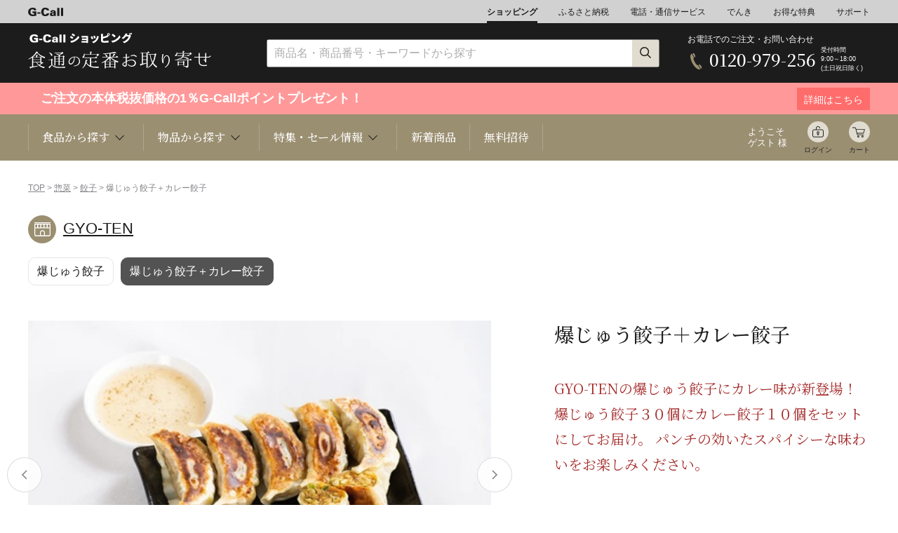

--- FILE ---
content_type: text/html; charset=EUC-JP
request_url: https://www.g-call.com/shopping/pc/detail.php?ygo_no=20778&gdp_no=28449
body_size: 61561
content:








<!DOCTYPE HTML PUBLIC "-//W3C//DTD HTML 5 Transitional//EN">
<!--[if lt IE 7 ]>.php class="ie" lang="ja"><![endif]-->
<!--[if IE 7 ]>.php class="ie" lang="ja"><![endif]-->
<!--[if IE 8 ]>.php class="ie8" lang="ja"><![endif]-->
<!--[if IE 9 ]> .php class="ie9" lang="ja"> <![endif]-->
<!--[if (gt IE 9)|!(IE)]><!--><html lang="ja"><!--<![endif]-->
<head>
	<meta charset="UTF-8">

	<meta name="viewport" content="width=device-width, initial-scale=1.0">
	<meta http-equiv="X-UA-Compatible" content="IE=edge">
	<title>GYO‐TEN　爆じゅう餃子＋カレー餃子　計４０個 | G-Callショッピング</title>
	<meta name="viewport" content="width=device-width,initial-scale=1.0,user-scalable=no">
	<meta property="og:title" content="爆じゅう餃子＋カレー餃子" >
	<meta property="og:type" content="article" >
	<meta property="og:description" content="GYO-TENの爆じゅう餃子にカレー味が新登場！爆じゅう餃子30個にカレー餃子10個をセットにしてお届け。パンチの効いたスパイシーな味わいをお楽しみください。" >
	<meta property="og:image" content="https://www.g-call.com/shopping/goods/images/28449_1.jpg" >
	<meta property="og:url" content="https://www.g-call.com/shopping/goods/detail.php?ygo_no=20778&gdp_no=28449" >
	<meta property="og:site_name" content="G-Callショッピング" >
	
	<meta name="twitter:card" content="summary">
	<meta name="twitter:site" content="https://www.g-call.com/shopping/goods/detail.php?ygo_no=20778&gdp_no=28449" >
	<meta name="twitter:image" content="https://www.g-call.com/shopping/goods/images/28449_1.jpg" >
	<meta name="twitter:title" content="爆じゅう餃子＋カレー餃子" >
	<meta name="twitter:description" content="GYO-TENの爆じゅう餃子にカレー味が新登場！爆じゅう餃子30個にカレー餃子10個をセットにしてお届け。パンチの効いたスパイシーな味わいをお楽しみください。" >
	
	<meta http-equiv="Content-Type" content="text/html; charset=EUC-JP">
	<meta name="description" content="GYO-TENの爆じゅう餃子にカレー味が新登場！爆じゅう餃子30個にカレー餃子10個をセットにしてお届け。パンチの効いたスパイシーな味わいをお楽しみください。">
	<meta name="keywords" content="GYO-TEN,ビッグ　ボリューム　中華　町中華　ラーメン　らーめん　じゃんぼ　爆汁　群馬県太田市　ラーメン店　人気店　ばくじゅう　バクジュウ　餃子　ぎょうざ　ギョウザ　gyouza　カレー　かれー　currey">
	<link rel="stylesheet" href="/shopping/pc/common/css/swiper-bundle.min.css">
	<link rel="alternate" media="only screen and (max-width: 640px)" href="https://www.g-call.com/shopping/sp/detail.php?ygo_no=20778&gdp_no=28449">
	<link rel="alternate" media="only screen and (max-width: 640px)" href="https://www.g-call.com/shopping/sp/detail.php?gdp_no=28449">
	<meta name="format-detection" content="telephone=no">
<link rel="shortcut icon" href="/favicon.ico">
<link rel="apple-touch-icon" href="/apple-touch-icon.png">
<link rel='stylesheet' href='https://fonts.googleapis.com/css?family=Lato'>
<link rel="stylesheet" href="/shopping/pc/common/css/import.css?20230926">	<style type="text/css">
		.disabled {
			opacity: 0.5;
			background-color: #ccc;
			pointer-events: none;
		}
	</style>
</head>
<body class="">
	<header class="header">
		
<!-- Google tag (gtag.js) -->
<script async src="https://www.googletagmanager.com/gtag/js?id=G-1JV74Z9NJC"></script>
<script>
  window.dataLayer = window.dataLayer || [];
  function gtag(){dataLayer.push(arguments);}
  gtag('js', new Date());

  gtag('config', 'G-1JV74Z9NJC');
</script>

<nav class="nav01">


	<div class="container">
		<ul>
			<li class="logo"><a href="/type/top.php"><img src="/shopping/pc/common/img/header/logo_gcall.svg" alt="G-Call" width="50"></a></li>
			<li><a class="active" href="/shopping/pc/">ショッピング</a></li>
			<li><a href="/furusato/">ふるさと納税</a></li>
			<li><a href="/type/top_tel.php">電話・通信サービス</a></li>
			<li><a href="/denki/">でんき</a></li>
			<li><a href="/type/top_gd.php">お得な特典</a></li>
			<li><a href="/type/top_help.php">サポート</a></li>
		</ul>
	</div>
</nav>

<nav class="nav02">
	<div class="container">
		<div class="logo">
			<a href="/shopping/pc/"><img src="/shopping/pc/common/img/logo.svg" alt="G-Call ショッピング" width="148"></a>
		</div>
		<div class="search">
			<form action="https://www.g-call.com/shopping/pc/list.php" method="get" class="search_wrap">
				<input type="text"  name="keyword" placeholder="商品名・商品番号・キーワードから探す" >
				<button type="submit"><img src="/shopping/pc/common/img/icons/icn_search_s.png" alt="検索" width="17" height="17"></button>
			</form>
		</div>
		<div class="freeDial">
			<div class="wrap">
				<p class="text">お電話でのご注文・お問い合わせ</p>
				<div class="phone">
					<span>0120-979-256</span>
				</div>
				<p class="businessHours">受付時間<br>9:00～18:00<br>(土日祝日除く)</p>
			</div>
		</div>
	</div>
</nav>

<div class="point cmp">
    <a href="/about_point/point_top.php">
        <div class="container">
            <div class="text_box_l">
                <p class="text"><div style="font-size:18px;">
					　ご注文の本体税抜価格の1％G-Callポイントプレゼント！ 
					　
				</div></p>
            </div>
            <div class="text_box_r">
                <p>詳細はこちら</p>
            </div>
        </div>
    </a>
</div>


<nav class="nav03">
	<div class="container">
		<ul class="megaNav categories">
			<li><p>食品から探す <span class="arrowBottom"></span></p>
				<div class="megaMenu">
					<div class="megaMenu_inner">
						<div class="content">
							<div class="find_category">
	<h3 class="find_title">食品から探す</h3>
	<ul class="items_cat">
		<li class="icn_fruits"><a href="/shopping/pc/list.php?cat_no=3">くだもの</a></li>
		<li class="icn_rice"><a href="/shopping/pc/list.php?cat_no=1">お米</a></li>
		<li class="icn_seafood"><a href="/shopping/pc/list.php?cat_no=4">魚介類</a></li>
		<li class="icn_meat"><a href="/shopping/pc/list.php?cat_no=5">肉類</a></li>
		<li class="icn_vegetable"><a href="/shopping/pc/list.php?cat_no=6">野菜</a></li>
		<li class="icn_western-sweets"><a href="/shopping/pc/list.php?cat_no=8">洋菓子</a></li>
		<li class="icn_japanese-sweets"><a href="/shopping/pc/list.php?cat_no=30">和菓子</a></li>
		<li class="icn_noodle"><a href="/shopping/pc/list.php?cat_no=10">麺類/つゆ</a></li>
		<li class="icn_water"><a href="/shopping/pc/list.php?cat_no=2">ミネラルウォーター</a></li>
		<li class="icn_liquor"><a href="/shopping/pc/list.php?cat_no=7">お酒</a></li>
		<li class="icn_drink"><a href="/shopping/pc/list.php?cat_no=31">珈琲/茶/ドリンク</a></li>
		<li class="icn_seasoning"><a href="/shopping/pc/list.php?cat_no=11">調味料</a></li>
		<li class="icn_honey"><a href="/shopping/pc/list.php?cat_no=12">乳製品/蜂蜜</a></li>
		<li class="icn_bread"><a href="/shopping/pc/list.php?cat_no=9&cat_no2=909">パン</a></li>
		<li class="icn_pot-dish"><a href="/shopping/pc/list.php?cat_no=9&cat_no2=901">鍋</a></li>
		<li class="icn_side-dish"><a href="/shopping/pc/list.php?cat_no=9">総菜</a></li>
		<li class="icn_seasonal-food"><a href="/shopping/pc/list_shun.php">旬の食材</a></li>
		<li class="icn_toyosu"><a href="/shopping/tsukiji/">豊洲お取り寄せ</a></li>
		<li class="icn_search"><a href="/shopping/pc/area/">産地検索</a></li>
		<li class="icn_catalog"><a href="/shopping/pc/detail.php?gdp_no=26861">カタログギフト</a></li>
		<li class="icn_health"><a href="/shopping/pc/list.php?cat_no=27">健康/美容</a></li>
		<li class="icn_safety"><a href="/shopping/pc/list.php?cat_no=120">安心/安全</a></li>
	</ul>
</div>
						</div>
					</div>
				</div>
			</li>
			<li><p>物品から探す <span class="arrowBottom"></span></p>
				<div class="megaMenu">
					<div class="megaMenu_inner">
						<div class="content">
							<div class="find_category">
	<h3 class="find_title">物品から探す</h3>
	<ul class="items_cat">
		<li class="icn_jewelry"><a href="/shopping/pc/list.php?cat_no=45">ジュエリー</a></li>
		<li class="icn_flower"><a href="/shopping/pc/list.php?cat_no=13">花束ギフト</a></li>
		<li class="icn_travel"><a href="/shopping/pc/list.php?cat_no=42">旅行</a></li>
		<li class="icn_magazine"><a href="/shopping/pc/list.php?cat_no=22">定期購読雑誌</a></li>
		<li class="icn_appliances"><a href="/shopping/pc/list.php?cat_no=14">家電</a></li>
		<li class="icn_kitchen"><a href="/shopping/pc/list.php?cat_no=15">キッチン用品</a></li>
		<li class="icn_bedding"><a href="/shopping/pc/list.php?cat_no=16">インテリア</a></li>
		<li class="icn_goods"><a href="/shopping/pc/list.php?cat_no=16&cat_no2=1603">雑貨</a></li>
		<li class="icn_pets"><a href="/shopping/pc/list.php?cat_no=24">ペット関連</a></li>
		<li class="icn_fashion"><a href="/shopping/pc/list.php?cat_no=19">ファッション</a></li>
		<li class="icn_music"><a href="/shopping/pc/list.php?cat_no=20">音楽</a></li>
		<li class="icn_book"><a href="/shopping/pc/list.php?cat_no=21">書籍</a></li>
		<li class="icn_office"><a href="/shopping/pc/list.php?cat_no=18">事務用品</a></li>
		<li class="icn_kids"><a href="/shopping/pc/list.php?cat_no=17">キッズベビー</a></li>
<!--
		<li class="icn_insurance"><a href="/shopping/pc/list.php?cat_no=33">損害保険</a></li>
		<li class="icn_sanitary-materials"><a href="/shopping/pc/list.php?cat_no=44&cat_no2=4401">衛生</a></li>
-->
		<li class="icn_traditional-crafts"><a href="/shopping/pc/list.php?cat_no=101">伝統工芸</a></li>
		<li class="icn_toner"><a href="/ext/1958/">リサイクルトナー</a></li>
		<li class="icn_ink"><a href="/ext/1958/ink/">リサイクルインク</a></li>
		<li class="icn_emergency-kit"><a href="/shopping/pc/list.php?cat_no=28">防災関連</a></li>
		<li class="icn_health-goods"><a href="/shopping/pc/list.php?cat_no=27">健康/美容/医療</a></li>
		<li class="icn_movie"><a href="/shopping/pc/goods/movie/">動画で<br>ショッピング</a></li>
	</ul>
</div>						</div>
					</div>
				</div>
			</li>
			<li><p>特集・セール情報 <span class="arrowBottom"></span></p>
				<div class="megaMenu">
					<div class="megaMenu_inner">
						<div class="content">
							<h3 class="find_title">特集・セール情報</h3>
							<ul class="item_banner">
	<li><a href="/shopping/pc/list.php?cat_no=3&cat_no2=304"><img src="/shopping/pc/img/bnrs_special/special_img_2026kankitsu.jpg" alt="柑橘" width="296" height="120"></a></li>
	<li><a href="/shopping/pc/list.php?cat_no=3&cat_no2=305"><img src="/shopping/pc/img/bnrs_special/special_img_2026ichigo.jpg" alt="いちご" width="296" height="120"></a></li>
	<li><a href="/shopping/pc/detail.php?ygo_no=26514&gdp_no=107322"><img src="/shopping/pc/img/bnrs_special/special_img_roastbeef.jpg" alt="帝国ホテル" width="296" height="120"></a></li>
	<li><a href="/shopping/pc/detail.php?ygo_no=7406&gdp_no=102725"><img src="/shopping/pc/img/bnrs_special/special_img_melon6.jpg" alt="【特価】プリンセスニーナ6玉" width="296" height="120"></a></li>
	<li><a href="/shopping/pc/detail.php?ygo_no=26376&gdp_no=26376"><img src="/shopping/pc/img/bnrs_special/special_img_2026soramame.jpg" alt="そらまめ" width="296" height="120"></a></li>
	<li><a href="/shopping/pc/detail.php?ygo_no=3847&gdp_no=3847"><img src="/shopping/pc/img/bnrs_special/special_img_26aspara.jpg" alt="王様アスパラ" width="296" height="120"></a></li>
	<li><a href="/shopping/pc/list.php?cat_no=114&cat_no2=11403"><img src="/shopping/pc/img/bnrs_special/special_img_26valentine.jpg" alt="バレンタイン" width="296" height="120"></a></li>
	<li><a href="/shopping/pc/list.php?cat_no=1"><img src="/shopping/pc/img/bnrs_special/special_img_2026rice3000pt.jpg" alt="お米毎月コース3000ポイント" width="296" height="120"></a></li>
	<li><a href="/shopping/pc/list.php?cat_no=115"><img src="/shopping/pc/img/bnrs_special/special_img_sale.jpg" alt="セール" width="296" height="120"></a></li>
	<li><a href="/shopping/pc/list.php?cat_no=114&cat_no2=11438"><img src="/shopping/pc/img/bnrs_special/special_img_media.jpg" alt="メディア紹介" width="296" height="120"></a></li>
	<li><a href="/shopping/pc/list.php?cat_no=45&cat_no2=4501"><img src="/shopping/pc/img/bnrs_special/special_img_gold.jpg" alt="純金" width="296" height="120"></a></li>
	<li><a href="/shopping/pc/list.php?cat_no=16&cat_no2=1606"><img src="/shopping/pc/img/bnrs_special/special_img_mlb.jpg" alt="MLB商品" width="296" height="120"></a></li>

<!--

	<li><a href="/shopping/pc/list.php?cat_no=1"><img src="/shopping/pc/img/bnrs_special/special_img_uonumashukkachuu.jpg" alt="魚沼出中荷" width="296" height="120"></a></li>
	<li><a href="/shopping/pc/list.php?cat_no=9&cat_no2=901"><img src="/shopping/pc/img/bnrs_special/special_img_25nabe.jpg" alt="鍋" width="296" height="120"></a></li>
	<li><a href="/shopping/pc/detail.php?ygo_no=102726&gdp_no=106704"><img src="/shopping/pc/img/bnrs_special/special_img_okuizumowagyu.jpg" alt="奥出雲和牛" width="296" height="120"></a></li>
	<li><a href="/shopping/pc/list.php?cat_no=114&cat_no2=11416"><img src="/shopping/pc/img/bnrs_special/special_img_ehomaki.jpg" alt="恵方巻" width="296" height="120"></a></li>
	<li><a href="/shopping/pc/detail.php?ygo_no=7646&gdp_no=7403"><img src="/shopping/pc/img/bnrs_special/special_img_daikannomizu.jpg" alt="大寒の水" width="296" height="120"></a></li>
	<li><a href="/shopping/pc/detail.php?ygo_no=22191&gdp_no=26213"><img src="/shopping/pc/img/bnrs_special/special_img_komitsuuketukechuu.jpg" alt="こみつ予約" width="296" height="120"></a></li>
	<li><a href="/shopping/pc/list.php?cat_no=4"><img src="/shopping/pc/img/bnrs_special/special_img_2025kani.jpg" alt="蟹" width="296" height="120"></a></li>
	<li><a href="/shopping/pc/list.php?cat_no=3&cat_no2=309"><img src="/shopping/pc/img/bnrs_special/special_img_2025melon2.jpg" alt="クラウンメロン" width="296" height="120"></a></li>
	<li><a href="/shopping/pc//detail.php?ygo_no=106676&gdp_no=106679"><img src="/shopping/pc/img/bnrs_special/special_img_daikichi.jpg" alt="大吉商店" width="296" height="120"></a></li>
	<li><a href="/shopping/pc/list.php?cat_no=114&cat_no2=11409"><img src="/shopping/pc/img/bnrs_special/special_img_geishun.jpg" alt="迎春" width="296" height="120"></a></li>
	<li><a href="/shopping/pc/list.php?cat_no=36"><img src="/shopping/pc/img/bnrs_special/special_img_24nennai.jpg" alt="年内間に合う" width="296" height="120"></a></li>
	<li><a href="/shopping/pc/list.php?cat_no=35&cat_no2=3501"><img src="/shopping/pc/img/bnrs_special/special_img_2026osechi3.jpg" alt="2026おせち" width="296" height="120"></a></li>
	<li><a href="/shopping/pc/bussan/cmp_20251101/index.php"><img src="/shopping/pc/img/bnrs_special/special_img_nikufes.jpg" alt="ポイント3倍_肉フェス" width="296" height="120"></a></li>
	<li><a href="/shopping/pc/detail.php?ygo_no=106657&gdp_no=107097"><img src="/shopping/pc/img/bnrs_special/special_img_2025takumimelon.jpg" alt="アールスメロン" width="296" height="120"></a></li>
	<li><a href="/shopping/pc/list.php?cat_no=114&cat_no2=11411"><img src="/shopping/pc/img/bnrs_special/special_img_25christmas.jpg" alt="クリスマス" width="296" height="120"></a></li>
	<li><a href="/shopping/pc/detail.php?ygo_no=4774&gdp_no=4774"><img src="/shopping/pc/img/bnrs_special/special_img_oomanomaguroousama.jpg" alt="大間の鮪" width="296" height="120"></a></li>
	<li><a href="/shopping/seibo/"><img src="/shopping/pc/img/bnrs_special/special_img_25oseibo.jpg" alt="25お歳暮" width="296" height="120"></a></li>
	<li><a href="/shopping/pc/detail.php?ygo_no=102281&gdp_no=102281"><img src="/shopping/pc/img/bnrs_special/special_img_newfruits.jpg" alt="新果物毎月コース" width="296" height="120"></a></li>
	<li><a href="/shopping/pc/detail.php?ygo_no=27748&gdp_no=32136"><img src="/shopping/pc/img/bnrs_special/special_img_shimogamooden.jpg" alt="下鴨茶寮おでん" width="296" height="120"></a></li>
	<li><a href="/shopping/pc/detail.php?ygo_no=5507&gdp_no=5507"><img src="/shopping/pc/img/bnrs_special/special_img_benimadonna.jpg" alt="紅まどんな" width="296" height="120"></a></li>
	<li><a href="/shopping/pc/list.php?cat_no=3&cat_no2=307"><img src="/shopping/pc/img/bnrs_special/special_img_24kaki2.jpg" alt="柿" width="296" height="120"></a></li>
	<li><a href="/shopping/pc/ddetail.php?ygo_no=34155&gdp_no=105758"><img src="/shopping/pc/img/bnrs_special/special_img_kimurayaanpan.jpg" alt="木村屋あんぱん" width="296" height="120"></a></li>
	<li><a href="/shopping/pc/list.php?cat_no=3&cat_no2=311"><img src="/shopping/pc/img/bnrs_special/special_img_2025ringo.jpg" alt="りんご" width="296" height="120"></a></li>
	<li><a href="/shopping/pc/list.php?cat_no=3&cat_no2=306"><img src="/shopping/pc/img/bnrs_special/special_img_younashi2.jpg" alt="洋梨" width="296" height="120"></a></li>
	<li><a href="/shopping/pc/list.php?cat_no=1"><img src="/shopping/pc/img/bnrs_special/special_img_uonumaneage.jpg" alt="魚沼値上げ" width="296" height="120"></a></li>
	<li><a href="/shopping/pc/detail.php?ygo_no=106120&gdp_no=106122"><img src="/shopping/pc/img/bnrs_special/special_img_peninsula.jpg" alt="ペニンシュラ" width="296" height="120"></a></li>
	<li><a href="/shopping/pc/detail.php?ygo_no=29192&gdp_no=106549"><img src="/shopping/pc/img/bnrs_special/special_img_truffle.jpg" alt="フレッシュ秋トリュフ" width="296" height="120"></a></li>
	<li><a href="/shopping/pc/detail.php?ygo_no=106280&gdp_no=106281"><img src="/shopping/pc/img/bnrs_special/special_img_shumai.jpg" alt="鳳焼売" width="296" height="120"></a></li>
	<li><a href="/shopping/pc/list.php?cat_no=6&cat_no2=612"><img src="/shopping/pc/img/bnrs_special/special_img_matsutake.jpg" alt="松茸" width="296" height="120"></a></li>
	<li><a href="/shopping/pc/list.php?cat_no=3&cat_no2=306"><img src="/shopping/pc/img/bnrs_special/special_img_2025nasi2.jpg" alt="梨" width="296" height="120"></a></li>
	<li><a href="/shopping/pc/list.php?cat_no=3&cat_no2=302"><img src="/shopping/pc/img/bnrs_special/special_img_2025budo.jpg" alt="ぶどう" width="296" height="120"></a></li>
	<li><a href="/shopping/pc/list.php?cat_no=1"><img src="/shopping/pc/img/bnrs_special/special_img_uonumayoyaku.jpg" alt="魚沼予約" width="296" height="120"></a></li>
	<li><a href="/shopping/pc/detail.php?ygo_no=6395&gdp_no=105463"><img src="/shopping/pc/img/bnrs_special/special_img_kawahagi.jpg" alt="かわはぎ" width="296" height="120"></a></li>
	<li><a href="/shopping/pc/bussan/cmp_20250916/index.php"><img src="/shopping/pc/img/bnrs_special/special_img_2025kantan.jpg" alt="ポイント3倍簡単ごはん" width="296" height="120"></a></li>
	<li><a href="/shopping/pc/detail.php?ygo_no=22053&gdp_no=105304"><img src="/shopping/pc/img/bnrs_special/special_img_kuri.jpg" alt="栗" width="296" height="120"></a></li>
	<li><a href="/shopping/pc/list.php?cat_no=114&cat_no2=11405"><img src="/shopping/pc/img/bnrs_special/special_img_2025keiro.jpg" alt="敬老の日" width="296" height="120"></a></li>
	<li><a href="/shopping/pc/list.php?cat_no=3&cat_no2=303"><img src="/shopping/pc/img/bnrs_special/special_img_2025momo3.jpg" alt="もも特集" width="296" height="120"></a></li>
	<li><a href="/shopping/pc/list.php?cat_no=114&cat_no2=11417"><img src="/shopping/pc/img/bnrs_special/special_img_easy.jpg" alt="簡単便利ごはん" width="296" height="120"></a></li>
	<li><a href="/shopping/pc/bussan/cmp_20250822/index.php?"><img src="/shopping/pc/img/bnrs_special/special_img_2025drink.jpg" alt="夏におすすめドリンク・スイーツ" width="296" height="120"></a></li>
	<li><a href="/shopping/pc/list.php?cat_no=120"><img src="/shopping/pc/img/bnrs_special/special_img_anshin2.jpg" alt="安心安全" width="296" height="120"></a></li>
	<li><a href="/shopping/pc/detail.php?ygo_no=4556&gdp_no=4556"><img src="/shopping/pc/img/bnrs_special/special_img_mizunasu.jpg" alt="水なす" width="296" height="120"></a></li>
	<li><a href="/shopping/pc/bussan/cmp_20250808/index.php"><img src="/shopping/pc/img/bnrs_special/special_img_2025hinyari.jpg" alt="ポイント3倍夏のひんやりグルメ" width="296" height="120"></a></li>
	<li><a href="/shopping/chugen"><img src="/shopping/pc/img/bnrs_special/special_img_summergift.jpg" alt="夏のおくりもの" width="296" height="120"></a></li>
	<li><a href="/shopping/pc/bussan/cmp_20250725/index.php"><img src="/shopping/pc/img/bnrs_special/special_img_2025icecream.jpg" alt="ポイント3倍夏のひんやりスイーツ" width="296" height="120"></a></li>
	<li><a href="/shopping/pc/detail.php?ygo_no=33362&gdp_no=105478"><img src="/shopping/pc/img/bnrs_special/special_img_melon4_5.jpg" alt="クラウン4～5玉" width="296" height="120"></a></li>
	<li><a href="/shopping/pc/list.php?cat_no=114&cat_no2=11435"><img src="/shopping/pc/img/bnrs_special/special_img_flower.jpg" alt="花束ギフト" width="296" height="120"></a></li>
	<li><a href="/shopping/pc/detail.php?ygo_no=102301&gdp_no=102301"><img src="/shopping/pc/img/bnrs_special/special_img_2025magro.jpg" alt="夏季限定鮪" width="296" height="120"></a></li>
	<li><a href="/shopping/pc/list.php?cat_no=3&cat_no2=310"><img src="/shopping/pc/img/bnrs_special/special_img_2025suika.jpg" alt="すいか" width="296" height="120"></a></li>
	<li><a href="/shopping/pc/list.php?cat_no=9&cat_no2=912"><img src="/shopping/pc/img/bnrs_special/special_img_agemono.jpg" alt="揚げ物特集" width="296" height="120"></a></li>
	<li><a href="/shopping/chugen"><img src="/shopping/pc/img/bnrs_special/special_img_2025ochugen.jpg" alt="お中元" width="296" height="120"></a></li>
	<li><a href="/shopping/pc/detail.php?ygo_no=104486&gdp_no=104490"><img src="/shopping/pc/img/bnrs_special/special_img_suikapan.jpg" alt="すいかパン" width="296" height="120"></a></li>
	<li><a href="/shopping/pc/ist.php?cat_no=6&cat_no2=607"><img src="/shopping/pc/img/bnrs_special/special_img_2025corn.jpg" alt="きみひめ" width="296" height="120"></a></li>
	<li><a href="/shopping/pc/bussan/cmp_20250530/index.php"><img src="/shopping/pc/img/bnrs_special/special_img_2025curry.jpg" alt="カレーフェス" width="296" height="120"></a></li>
	<li><a href="/shopping/pc/detail.php?ygo_no=102726"><img src="/shopping/pc/img/bnrs_special/special_img_naorai.jpg" alt="奥出雲NAORAI" width="296" height="120"></a></li>
	<li><a href="/shopping/pc/detail.php?ygo_no=99641&gdp_no=99642"><img src="/shopping/pc/img/bnrs_special/special_img_balance.jpg" alt="腸内フローラ" width="296" height="120"></a></li>
	<li><a href="/shopping/pc/list.php?cat_no=114&cat_no2=11432"><img src="/shopping/pc/img/bnrs_special/special_img_mango.jpg" alt="毎年人気のくだもの予約開始" width="296" height="120"></a></li>
	<li><a href="/shopping/pc/list.php?cat_no=3&cat_no2=301"><img src="/shopping/pc/img/bnrs_special/special_img_cherry2.jpg" alt="さくらんぼ" width="296" height="120"></a></li>
	<li><a href="/shopping/pc/list.php?cat_no=114&cat_no2=11402"><img src="/shopping/pc/img/bnrs_special/special_img_2025father.jpg" alt="父の日" width="296" height="120"></a></li>
	<li><a href="/art/okudayuta/"><img src="/shopping/pc/img/bnrs_special/special_img_okudayuta.jpg" alt="奥田雄太個展" width="296" height="120"></a></li>
	<li><a href="/shopping/pc/list.php?cat_no=3&cat_no2=312"><img src="/shopping/pc/img/bnrs_special/special_img_2025mango.jpg" alt="マンゴー" width="296" height="120"></a></li>
	<li><a href="/shopping/pc/bussan/cmp_20250509/index.php"><img src="/shopping/pc/img/bnrs_special/special_img_2025hokkaidobussan.jpg" alt="北海道物産展" width="296" height="120"></a></li>
	<li><a href="/shopping/pc/detail.php?ygo_no=102998&gdp_no=103000"><img src="/shopping/pc/img/bnrs_special/special_img_ume.jpg" alt="梅" width="296" height="120"></a></li>
	<li><a href="/shopping/pc/detail.php?ygo_no=102333"><img src="/shopping/pc/img/bnrs_special/special_img_soundcreate.jpg" alt="サウンドクリエイト" width="296" height="120"></a></li>
	<li><a href="/shopping/pc/detail.php?ygo_no=7650&gdp_no=97331"><img src="/shopping/pc/img/bnrs_special/special_img_cosmo_3000pt.jpg" alt="コスモウォーター3000ポイント" width="296" height="120"></a></li>
	<li><a href="/shopping/pc/list.php?cat_no=114&cat_no2=11407"><img src="/shopping/pc/img/bnrs_special/special_img_2025mother.jpg" alt="母の日" width="296" height="120"></a></li>
	<li><a href="/shopping/pc/detail.php?gdp_no=102736"><img src="/shopping/pc/img/bnrs_special/special_img_amaotaruto.jpg" alt="あまおうタルト" width="296" height="120"></a></li>
	<li><a href="/shopping/pc/detail.php?ygo_no=22191&gdp_no=27144"><img src="/shopping/pc/img/bnrs_special/special_img_sale_kiwami.jpg" alt="10%オフきわみちゃん" width="296" height="120"></a></li>
	<li><a href="/shopping/pc/list.php?cat_no=3&cat_no2=304"><img src="/shopping/pc/img/bnrs_special/special_img_kankitsu.jpg" alt="旬の柑橘" width="296" height="120"></a></li>
	<li><a href="/shopping/pc/detail.php?ygo_no=98970&gdp_no=102092"><img src="/shopping/pc/img/bnrs_special/special_img_kimihime.jpg" alt="きみひめ" width="296" height="120"></a></li>
	<li><a href="/shopping/pc/list.php?cat_no=1"><img src="/shopping/pc/img/bnrs_special/special_img_2025rice_cmp.jpg" alt="お米特集" width="296" height="120"></a></li>
	<li><a href="/shopping/pc/detail.php?ygo_no=102322&gdp_no=102323"><img src="/shopping/pc/img/bnrs_special/special_img_n-nose.jpg" alt="エヌ・ノーズ" width="296" height="120"></a></li>
	<li><a href="/shopping/pc/detail.php?ygo_no=101293"><img src="/shopping/pc/img/bnrs_special/special_img_osuti.jpg" alt="オスティ" width="296" height="120"></a></li>
	<li><a href="/shopping/pc/bussan/cmp_20250401/index.php"><img src="/shopping/pc/img/bnrs_special/special_img_youshoku.jpg" alt="ポイント3倍_洋食特集" width="296" height="120"></a></li>
	<li><a href="/shopping/pc/detail.php?gdp_no=101397"><img src="/shopping/pc/img/bnrs_special/special_img_harutomimaituki1.jpg" alt="晴富毎月" width="296" height="120"></a></li>
	<li><a href="/shopping/pc/list.php?cat_no=114&cat_no2=11453"><img src="/shopping/pc/img/bnrs_special/special_img_brejewsale3.jpg" alt="ブレジュ感謝セール" width="296" height="120"></a></li>
	<li><a href="/shopping/pc/list.php?cat_no=114&cat_no2=11452"><img src="/shopping/pc/img/bnrs_special/special_img_shunyasai.jpg" alt="旬の野菜" width="296" height="120"></a></li>
	<li><a href="/shopping/pc/detail.php?ygo_no=33362&gdp_no=101223"><img src="/shopping/pc/img/bnrs_special/special_img_setoka2.jpg" alt="せとか" width="296" height="120"></a></li>
	<li><a href="/shopping/pc/detail.php?ygo_no=101876&gdp_no=101876"><img src="/shopping/pc/img/bnrs_special/special_img_tasan.jpg" alt="タサン志麻さん" width="296" height="120"></a></li>
	<li><a href="/shopping/pc/detail.php?ygo_no=101316&gdp_no=101317"><img src="/shopping/pc/img/bnrs_special/special_img_cellato.jpg" alt="セラートアイス" width="296" height="120"></a></li>
	<li><a href="/shopping/pc/detail.php?ygo_no=5544&gdp_no=5544"><img src="/shopping/pc/img/bnrs_special/special_img_kanburi1.jpg" alt="氷見の寒ぶり" width="296" height="120"></a></li>
	<li><a href="/shopping/pc/detail.php?ygo_no=22191&gdp_no=27797"><img src="/shopping/pc/img/bnrs_special/special_img_mitumaru3.jpg" alt="みつまるくん" width="296" height="120"></a></li>
	<li><a href="/shopping/pc/detail.php?ygo_no=7406&gdp_no=26381"><img src="/shopping/pc/img/bnrs_special/special_img_tokimeki1.jpg" alt="夢味" width="296" height="120"></a></li>
	<li><a href="/shopping/pc/detail.php?ygo_no=20926&gdp_no=20926"><img src="/shopping/pc/img/bnrs_special/special_img_fukubukuro.jpg" alt="豊洲福袋" width="296" height="120"></a></li>
	<li><a href="/shopping/pc/list.php?cat_no=115"><img src="/shopping/pc/img/bnrs_special/special_img_24saimatusale.jpg" alt="24歳末SALE" width="296" height="120"></a></li>
	<li><a href="/shopping/pc/list.php?cat_no=114&cat_no2=11451"><img src="/shopping/pc/img/bnrs_special/special_img_yoshizawa.jpg" alt="銀座吉澤" width="296" height="120"></a></li>
	<li><a href="/shopping/pc/detail.php?ygo_no=26558&gdp_no=99050"><img src="/shopping/pc/img/bnrs_special/special_img_haruka.jpg" alt="山形産はるか" width="296" height="120"></a></li>
	<li><a href="/shopping/pc/detail.php?ygo_no=7406&gdp_no=100988"><img src="/shopping/pc/img/bnrs_special/special_img_oushunashi1.jpg" alt="王秋梨" width="296" height="120"></a></li>
	<li><a href="/shopping/pc/detail.php?ygo_no=6710&gdp_no=8307"><img src="/shopping/pc/img/bnrs_special/special_img_24sofwool.jpg" alt="24ソフール" width="296" height="120"></a></li>
	<li><a href="/shopping/pc/detail.php?ygo_no=26323"><img src="/shopping/pc/img/bnrs_special/special_img_ningyochoimahan.jpg" alt="人形町今半" width="296" height="120"></a></li>
	<li><a href="/shopping/pc/list.php?cat_no=3&cat_no2=307"><img src="/shopping/pc/img/bnrs_special/special_img_24kaki2.jpg" alt="柿" width="296" height="120"></a></li>
	<li><a href="/shopping/pc/list.php?cat_no=114&cat_no2=11450"><img src="/shopping/pc/img/bnrs_special/special_img_24fugu.jpg" alt="ふぐ" width="296" height="120"></a></li>
	<li><a href="/shopping/pc/list.php?cat_no=35&cat_no2=3501"><img src="/shopping/pc/img/bnrs_special/special_img_2025osechi3.jpg" alt="2025おせち" width="296" height="120"></a></li>
	<li><a href="/shopping/pc/detail.php?ygo_no=5296&gdp_no=21663"><img src="/shopping/pc/img/bnrs_special/special_img_echizengani2.jpg" alt="越前がに" width="296" height="120"></a></li>
	<li><a href="/shopping/pc/list.php?cat_no=3&cat_no2=306"><img src="/shopping/pc/img/bnrs_special/special_img_younashiyoyaku.jpg" alt="洋梨" width="296" height="120"></a></li>
	<li><a href="/shopping/pc/detail.php?ygo_no=5296&gdp_no=21663"><img src="/shopping/pc/img/bnrs_special/special_img_echizengani1.jpg" alt="越前がに" width="296" height="120"></a></li>
	<li><a href="/shopping/pc/detail.php?ygo_no=5507&gdp_no=5507"><img src="/shopping/pc/img/bnrs_special/special_img_benimadonna.jpg" alt="紅まどんな" width="296" height="120"></a></li>
	<li><a href="/shopping/pc/detail.php?ygo_no=22191&gdp_no=26213"><img src="/shopping/pc/img/bnrs_special/special_img_komitsuyoyaku.jpg" alt="こみつ予約" width="296" height="120"></a></li>
	<li><a href="/shopping/pc/detail.php?ygo_no=4774&gdp_no=4774"><img src="/shopping/pc/img/bnrs_special/special_img_oomanomaguro.jpg" alt="大間の鮪" width="296" height="120"></a></li>
	<li><a href="/shopping/pc/list.php?cat_no=115"><img src="/shopping/pc/img/bnrs_special/special_img_sale.jpg" alt="期間限定 特別SALE" width="296" height="120"></a></li>
	<li><a href="/shopping/pc/list.php?cat_no=4&cat_no2=403"><img src="/shopping/pc/img/bnrs_special/special_img_24kani.jpg" alt="24かに" width="296" height="120"></a></li>
	<li><a href="/shopping/pc/list.php?cat_no=114&cat_no2=11414"><img src="/shopping/pc/img/bnrs_special/special_img_rice_hassouchuu.jpg" alt="南魚沼産コシヒカリ発送中" width="296" height="120"></a></li>
	<li><a href="/shopping/pc/list.php?cat_no=35&cat_no2=3501"><img src="/shopping/pc/img/bnrs_special/special_img_2025osechi2.jpg" alt="2025おせち" width="296" height="120"></a></li>
	<li><a href="/shopping/pc/detail.php?ygo_no=4774&gdp_no=4774"><img src="/shopping/pc/img/bnrs_special/special_img_tuna3.jpg" alt="大間の鮪3倍" width="296" height="120"></a></li>
	<li><a href="/shopping/pc/detail.php?ygo_no=22191&gdp_no=26213"><img src="/shopping/pc/img/bnrs_special/special_img_komitsu3.jpg" alt="こみつ予約3倍" width="296" height="120"></a></li>
	<li><a href="/shopping/pc/list.php?cat_no=114&cat_no2=11414"><img src="/shopping/pc/img/bnrs_special/special_img_shinmai2410.jpg" alt="南魚沼産コシヒカリ～価格改定" width="296" height="120"></a></li>
	<li><a href="/shopping/pc/list.php?cat_no=6&cat_no2=612"><img src="/shopping/pc/img/bnrs_special/special_img_matsutakeencho.jpg" alt="まつたけ特集" width="296" height="120"></a></li>
	<li><a href="/shopping/pc/list.php?cat_no=114&cat_no2=11445"><img src="/shopping/pc/img/bnrs_special/special_img_bousai.jpg" alt="防災特集" width="296" height="120"></a></li>
	<li><a href="/shopping/pc/list.php?cat_no=35&cat_no2=3501"><img src="/shopping/pc/img/bnrs_special/special_img_2025osechi.jpg" alt="2025おせち" width="296" height="120"></a></li>
	<li><a href="/shopping/pc/list.php?cat_no=3&cat_no2=302"><img src="/shopping/pc/img/bnrs_special/special_img_24budo.jpg" alt="葡萄特集" width="296" height="120"></a></li>
	<li><a href="/shopping/pc/detail.php?ygo_no=35233"><img src="/shopping/pc/img/bnrs_special/special_img_fujiyahotel.jpg" alt="富士屋ホテル" width="296" height="120"></a></li>
	<li><a href="/shopping/pc/bussan/cmp202409/index.php"><img src="/shopping/pc/img/bnrs_special/special_img_kyushubussanten.jpg" alt="九州物産展" width="296" height="120"></a></li>
	<li><a href="/shopping/pc/detail.php?ygo_no=82818"><img src="/shopping/pc/img/bnrs_special/special_img_matsuya.jpg" alt="松屋銀座" width="296" height="120"></a></li>
	<li><a href="/shopping/pc/list.php?cat_no=3&cat_no2=310"><img src="/shopping/pc/img/bnrs_special/special_img_suika.jpg" alt="すいか" width="296" height="120"></a></li>
	<li><a href="/shopping/pc/list.php?cat_no=114&cat_no2=11432"><img src="/shopping/pc/img/bnrs_special/special_img_reinier_mango_lychee.jpg" alt="レイニア・マンゴー・ライチ" width="296" height="120"></a></li>
	<li><a href="/shopping/pc/bussan/cmp202406/index.php"><img src="/shopping/pc/img/bnrs_special/special_img_hinyari.jpg" alt="夏のひんやりグルメ" width="296" height="120"></a></li>
	<li><a href="/shopping/pc/list.php?cat_no=3&cat_no2=301"><img src="/shopping/pc/img/bnrs_special/special_img_cherry.jpg" alt="さくらんぼ" width="296" height="120"></a></li>
	<li><a href="/shopping/pc/bussan/index.php"><img src="/shopping/pc/img/bnrs_special/special_img_hokkaibussan.jpg" alt="北海道物産" width="296" height="120"></a></li>
	<li><a href="/shopping/pc/list.php?cat_no=114&cat_no2=11402"><img src="/shopping/pc/img/bnrs_special/special_img_fathersday.jpg" alt="父の日" width="296" height="120"></a></li>
	<li><a href="/shopping/pc/list_shun.php"><img src="/shopping/pc/img/bnrs_special/special_img_shun_autumn.jpg" alt="旬の食材" width="296" height="120"></a></li>
	<li><a href="/shopping/pc/list.php?cat_no=114&cat_no2=11414"><img src="/shopping/pc/img/bnrs_special/special_img_rice.jpg" alt="南魚沼産コシヒカリ～新米じゃない" width="296" height="120"></a></li>
	<li><a href="/shopping/pc/list.php?cat_no=114&cat_no2=11446&pid=&oid=1&keyword=&page_no=1"><img src="/shopping/pc/img/bnrs_special/special_img_notofukkou.jpg" alt="能登半島復興支援" width="296" height="120"></a></li>
	<li><a href="/shopping/pc/list.php?cat_no=3&cat_no2=304"><img src="/shopping/pc/img/bnrs_special/special_img_mikan_mo03.jpg" alt="みかん" width="296" height="120"></a></li>
	<li><a href="/shopping/pc/detail.php?ygo_no=35386"><img src="/shopping/pc/img/bnrs_special/special_img_osmic230915.jpg" alt="OSMIC" width="296" height="120"></a></li>	
	<li><a href="/shopping/pc/list.php?cat_no=114&cat_no2=11404"><img src="/shopping/pc/img/bnrs_special/special_img_whiteday.jpg" alt="ホワイトデー" width="296" height="120"></a></li>
	<li><a href="/shopping/pc/list.php?cat_no=114&cat_no2=11445"><img src="/shopping/pc/img/bnrs_special/special_img_bousai.jpg" alt="防災" width="296" height="120"></a></li>
	<li><a href="/shopping/pc/list.php?cat_no=114&cat_no2=11403"><img src="/shopping/pc/img/bnrs_special/special_img_valentine.jpg" alt="バレンタイン" width="296" height="120"></a></li>
	<li><a href="/shopping/pc/list.php?cat_no=114&cat_no2=11408&pid=&oid=1&keyword=&page_no=1"><img src="/shopping/pc/img/bnrs_special/special_img_nabe2023.jpg" alt="鍋" width="296" height="120"></a></li>
	<li><a href="/shopping/pc/list.php?cat_no=36"><img src="/shopping/pc/img/bnrs_special/special_img_nennai.jpg" alt="年内まだ間に合う特集" width="296" height="120"></a></li>
	<li><a href="/shopping/pc/list.php?cat_no=35&cat_no2=3501"><img src="/shopping/pc/img/bnrs_special/special_img_osechi2024_2.jpg" alt="おせち特集" width="296" height="120"></a></li>
	<li><a href="/shopping/pc/list.php?cat_no=3&cat_no2=306"><img src="/shopping/pc/img/bnrs_special/special_img_nasi.jpg" alt="梨特集" width="296" height="120"></a></li>
	<li><a href="/shopping/pc/detail.php?ygo_no=34771&gdp_no=34772"><img src="/shopping/pc/img/bnrs_special/special_img_brejew.jpg" alt="ブレジュ" width="296" height="120"></a></li>
	<li><a href="/shopping/pc/list.php?cat_no=114&cat_no2=11405"><img src="/shopping/pc/img/bnrs_special/special_img_keirou230830.jpg" alt="敬老" width="296" height="120"></a></li>
	<li><a href="/shopping/pc/list.php?cat_no=6&cat_no2=612"><img src="/shopping/pc/img/bnrs_special/special_img_matsutake.jpg" alt="まつたけ特集" width="296" height="120"></a></li>
	<li><a href="/shopping/pc/list.php?cat_no=114&cat_no2=11432"><img src="/shopping/pc/img/bnrs_special/special_img_mango.jpg" alt="夏のくだもの特集" width="296" height="120"></a></li>
	<li><a href="/shopping/chugen/"><img src="/shopping/pc/img/bnrs_special/special_img_ochugen.jpg" alt="御中元・夏ギフト特集" width="296" height="120"></a></li>
	<li><a href="/shopping/pc/list.php?cat_no=3&cat_no2=301"><img src="/shopping/pc/img/bnrs_special/special_img_cherry.jpg" alt="さくらんぼ特集" width="296" height="120"></a></li>
	<li><a href="/shopping/pc/list.php?cat_no=3&cat_no2=316"><img src="/shopping/pc/img/bnrs_special/special_img_fruits.jpg" alt="くだもの頒布会" width="296" height="120"></a></li>
	<li><a href="/shopping/pc/list.php?cat_no=36"><img src="/shopping/pc/img/bnrs_special/special_img_nennai.jpg" alt="年内まだ間に合う特集" width="296" height="120"></a></li>
	<li><a href="/shopping/pc/list.php?cat_no=114&cat_no2=11414"><img src="/shopping/pc/img/bnrs_special/special_img_shinmai.jpg" alt="南魚沼産コシヒカリ新米予約開始" width="296" height="120"></a></li>
	<li><a href="/shopping/pc/list.php?cat_no=4&cat_no2=406"><img src="/shopping/pc/img/bnrs_special/special_img_unagi.jpg" alt="うなぎ特集" width="296" height="120"></a></li>
	<li><a href="/shopping/pc/list.php?cat_no=9&cat_no2=901"><img src="/shopping/pc/img/bnrs_special/special_img_nabe.jpg" alt="鍋特集" width="296" height="120"></a></li>
	<li><a href="/shopping/pc/list.php?cat_no=114&cat_no2=11438"><img src="/shopping/pc/img/bnrs_special/special_img_sweets.jpg" alt="メディアで話題のスイーツ" width="296" height="120"></a></li>
	<li><a href="/shopping/pc/list.php?cat_no=17&cat_no2=1704"><img src="/shopping/pc/img/bnrs_special/special_img_birth.jpg" alt="出産ギフト" width="296" height="120"></a></li>
	<li><a href="/shopping/pc/list.php?cat_no=119"><img src="/shopping/pc/img/bnrs_special/special_img_xmas.jpg" alt="クリスマス年末年始特集" width="296" height="120"></a></li>
-->
</ul>
<ul class="item_banner">
	<li><a href="/shopping/pc/catalog/order/"><img src="/shopping/pc/img/bnrs_special/special_img07.jpg" alt="G-Callショッピングカタログ" width="452" height="120"></a></li>
	<li><a href="/furusato/pc/"><img src="/shopping/pc/img/bnrs_special/special_img08.jpg" alt="G-Callふるさと納税" width="452" height="120"></a></li>
</ul>
<!--
<ul class="item_banner">
	<li><a href="/sim2/"><img src="/shopping/pc/img/bnrs_special/special_img_sim.jpg" alt="G-Call sim" width="920" height="200"></a></li>
</ul>
-->						</div>
					</div>
				</div>
			</li>
<!--
			<li><a href="TODO">ランキング</a></li>
-->
			<li><a href="/shopping/pc/list_new.php">新着商品</a></li>
			<li><a href="/about_point/cp/list.php">無料招待</a></li>
		</ul>
			
		<ul class="user">

			<li class="name">ようこそ<br>ゲスト 様</li>
			<li class="user_login"><a href="https://www.g-call.com/shopping/pc/login.php?url=%2Fshopping%2Fpc%2Fdetail.php%3Fygo_no%3D20778%26gdp_no%3D28449">ログイン</a></li>
            <!-- <li class="user_favorite"><a href="TODO">お気に入り</a></li> -->
            <!-- <li class="user_history"><a href="TODO">閲覧履歴</a></li> -->
			<li class="user_cart"><a href="/shopping/pc/settle/cart.php">カート</a></li>
<!--
			<li class="name">　</li>
			<li class="facebook"><a href="https://www.facebook.com/gcallshop">Facebook</a></li>
-->
		</ul>
	</div>
</nav>


<div id="usepoint_pooup" style="display:none;border-radius:15px 15px 0 0;">
お持ちのご利用可能G-Callポイントです。1ポイント=1円でG-Callショッピングでご利用いただけます。
</div>
<script type="text/javascript">
	function showUsePointPopup() {


	}
	var hidefunc =  function() {
		var popup = document.getElementById("usepoint_pooup");
		popup.style.display = "none";
	}
</script>
<div class="overlay"></div>
<script type="text/javascript">
<!--
	function jump_page(my_url)
		{window.open(my_url,"","width=650,height=540,scrollbars=yes");}

	function MM_openBrWindow(theURL,winName,features) { //v2.0
		window.open(theURL,winName,features);}
//-->
</script>

	</header>
	<main>

		<nav class="breadcrumb">
			<div class="container">
				<a href="/shopping/pc/index.php">TOP</a> > 
				<a href="/shopping/pc/list.php?cat_no=9">惣菜</a> > 
				<a href="/shopping/pc/list.php?cat_no=9&cat_no2=911">餃子</a> > 
				爆じゅう餃子＋カレー餃子			</div>
		</nav>

		<div class="wrapper detail">

			<section class="container">

				<div class="detail_tab">
					<a href="detail.php?ygo_no=20778">GYO-TEN</a>
				</div>

				<nav class="page_navi">
					<ul class="keywords_list">
						<li><a href="/shopping/pc/detail.php?ygo_no=20778&gdp_no=20779">爆じゅう餃子</a></li>
						<li><a href="/shopping/pc/detail.php?ygo_no=20778&gdp_no=28449" class="acitve">爆じゅう餃子＋カレー餃子</a></li>
					 </ul>
				</nav>






				<div class="detail_main">
					<div>
						<div class="swiper_content">
							<div class="swiper-container detail_slider">
								<div class="swiper-wrapper">
<div class="swiper-slide"><img src="/shopping/goods/images/28449_1.jpg" alt="" width="580" height="400"></div><div class="swiper-slide"><img src="/shopping/goods/images/28449_T2.jpg" alt=""></div><div class="swiper-slide"><img src="/shopping/goods/images/28449_5.jpg" alt=""></div><div class="swiper-slide"><img src="/shopping/goods/images/28449_6.jpg" alt=""></div><div class="swiper-slide"><img src="/shopping/goods/images/28449_8.jpg" alt=""></div>								</div>
								<div class="swiper-button-next"></div>
								<div class="swiper-button-prev"></div>
							</div>
							<div class="swiper-button-prev_out"></div>
							<div class="swiper-button-next_out"></div>
							<div class="swiper-pagination"></div>
						</div>
					</div>
					<div>
						<div class="content">

							<header class="page_title">
								<h1>爆じゅう餃子＋カレー餃子</h1>
							</header>

							<div>
								<p class="lead"><font color="brown">
				GYO-TENの爆じゅう餃子にカレー味が新登場！				爆じゅう餃子３０個にカレー餃子１０個をセットにしてお届け。				パンチの効いたスパイシーな味わいをお楽しみください。								</font></p>
							</div>




<!--
							<div>
								<p class="price"><span>3,982</span><span>?</span>（税込）</p>
								<p class="rating">
									<span class="star5_rating" data-rate="3.5"></span>
									<span aria-label="商品レビュー数"><a href="TODO">122レビュー</a></span>
								</p>
							</div>
-->

							<div>
<!--
								<div class="favorite"><a href="TODO">
									<img src="/shopping/pc/common/img/icons/icn_favorite.svg" alt="" width="20" height="22">
									<span>お気に入りに登録する</span></a>
								</div>
-->

								<div class="share">
									<span>シェアする</span>
									<a href="http://www.facebook.com/share.php?u=https://www.g-call.com/shopping/pc/detail.php?gdp_no=28449" target="_blank" rel="nofollow noopener"><img src="/shopping/pc/common/img/icons/icn_fb.png" alt="Facebookでシェア" width="30" height="30"></a>
									<a href="http://twitter.com/intent/tweet?text=&url=https://www.g-call.com/shopping/pc/detail.php?gdp_no=28449" target="_blank" rel="nofollow noopener"><img src="/shopping/pc/common/img/icons/icn_tw.png" alt="Twitterでシェア" width="28" height="23"></a>
									<a href="https://social-plugins.line.me/lineit/share?url=?u=https://www.g-call.com/shopping/pc/detail.php?gdp_no=28449" target="_blank" rel="nofollow noopener"><img src="/shopping/pc/common/img/icons/icn_line.png" alt="LINEでシェア" width="30" height="30"></a>
								</div>

							</div>
						</div>
					</div>
				</div>

			</section>


	<!-- 上部用 -->
			<section class="container" id="cart">





<style type="text/css">
<!--
	.sche {
		font-size:18px;
		line-height:150%;
	}
	.sche20 {
		font-size:20px;
		line-height:150%;
	}
-->
</style>












				<div class="cart inner full">


					<form name="form" action="/shopping/pc/settle/cartin.php" method="post">
					<ul class="cart_items">

					<!-- item_detail -->
						<li>
							<div>
								<div>
									<img src="/shopping/goods/images/30873_GS.jpg" alt="　" width="145" height="145">
								</div>
							</div>
							<div>
								<div>
									<p class="title">爆じゅう餃子＋カレー餃子<br>　</p>
									<div class="num">
										<p class="number">商品番号<span>55829</span></p>
										<p class="point">獲得ポイント：44pt
										</p>
									</div>
									

									<p class="txt" style="padding-top:5px;"><font color="red">送料無料</font><br>※但し、北海道・四国・九州・沖縄は送料がかかります。<a href="javascript:void(0)" onClick="MM_openBrWindow('/sp/shopping/postregion.php?dlrcd=1863','','scrollbars=yes,resizable=yes,width=560,height=930')">詳しくはこちら</a></p>
								</div>
							</div>
							<div>
								<div>
									<p class="price">本体価格：<span>￥4,400</span></p>
									<p class="tax">税込<span>￥4,752</span></p>
								</div>
							</div>

							<div>
								<div>

								<p class="quantity">
									<label>数量：</label>
									<span class="wrap_select">
										<select name="crd_num_1">
										<option value="0">0</option>
										<option value="1">1</option>
										<option value="2">2</option>
										<option value="3">3</option>
										<option value="4">4</option>
										<option value="5">5</option>
										<option value="6">6</option>
										<option value="7">7</option>
										<option value="8">8</option>
										<option value="9">9</option>
										<option value="10">10</option>
										</select>
										<input type="hidden" name="crd_no_1" value="30873">
									</span>
								</p>
								</div>
							</div>
						</li>
					<!-- //item_detail -->
					</ul>


					<div class="cart_btn">
						<a href="javascript:applyCart(1);">カートに入れる</a>
						<input type="hidden" name="crd_all" value="1">
						<input type="hidden" name="crd_num" value="1">
					</div>

<script type="text/javascript">
<!-- 
	function applyCart(j){

		let errFlg=1;

		for (let i = 1; i <= j; i++) {
			if(document.forms['form'].elements['crd_num_' + i ].value > 0){
				errFlg=0;
			}
		}

		if(errFlg == 1){
			alert("ご希望商品の数量を選択してください。");
		}else{
			document.form.submit();
		}
	}
-->
</script>




<!--
					<div class="amazon_btn">
						<p>Amazonアカウントでもお支払いできます</p>
						<a href="TODO"><img src="/shopping/pc/img/btn_amazon.png" alt="Amazonアカウントでお支払い" width="296" height="60"></a>
						<p class="note">Amazonアカウントにご登録の住所・お支払い情報を利用して簡単にご注文いただけます。</p>
					</div>
-->
					</form>




				</div>


			</section>

			<section class="container">

				<div class="heading2">
					<h2>商品説明</h2>
				</div>








				<div class="detail_content">
					<div class="wrap">
						<div class="image"><img src="/shopping/goods/images/28449_1.jpg" alt="商品説明" width="520" height="360"></div>
					</div>





						<div class="wrap img_l">
								<div class="image"><img src="/shopping/goods/images/28449_T2.jpg" alt="商品説明" width="519" height="360"></div>
							<div class="text">
								<h3>カレー味が新登場！</h3>
								<p>爆じゅう餃子の餡をベースに作られた「カレー餃子」。<br>スパイシーな香りとほどよい辛さが、野菜の甘みとマッチし、美味しさをより引き立ててくれます。<br><br>濃厚な味わいだから、ご飯・お酒のおともにぴったりの餃子です</p>
								<p></p>
							</div>

						</div>



						<div class="wrap img_l">
								<div class="image"><img src="/shopping/goods/images/28449_5.jpg" alt="商品説明" width="519" height="360"></div>
							<div class="text">
								<h3>カレー餃子（１０個入り）</h3>
								<p>カレー餃子は、数量限定での販売になります。<br>生産数が限られているため、毎月１０セット限定となります。<br><br>ご購入をお考えの方は、お早めにご注文ください。</p>
								<p></p>
							</div>

						</div>
						<div class="wrap img_l">
								<div class="image"><img src="/shopping/goods/images/28449_6.jpg" alt="商品説明" width="519" height="360"></div>
							<div class="text">
								<h3>爆じゅう餃子３０個にカレー餃子１０個を<br>プラスした特別セット</h3>
								<p>大好評の「爆じゅう餃子３０個」に、新たに「カレー餃子１０個」をお付けしてお届けします。<br>計４０個。<br><br>爆じゅう餃子とカレー餃子の食べ比べもお楽しみください。<br><br>外食を控えご自宅で食事をとられる事が多い今、ぜひご家族でおいしい餃子をお召し上がりください。</p>
								<p></p>
							</div>
						</div>


						<div class="wrap img_l">
								<div class="image"><img src="/shopping/goods/images/28449_8.jpg" alt="商品説明" width="519" height="360"></div>
							<div class="text">
								<p></p>
								<p></p>
							</div>
						</div>



						<div class="wrap img_l">
							<div class="text">
								<p><div style="padding-bottom:5px;padding-top:5px;line-height:150%; font-size:23.5px; padding-left:5px; "><a href="https://www.g-call.com/shopping/goods/detail.php?ygo_no=20778&gdp_no=20779#yago"target="_blank"><font color="#993300"><u>「爆じゅう餃子」のみのセットはこちら・・・≪クリック≫</u></font></a></div></p>
								<p></p>
							</div>
						</div>



				</div>
				<!-- /.item_description -->
			</section>





			<section class="container">
				<div class="wrap">
					<div>
						<div class="heading2">
							<h2>配送・お支払い</h2>
						</div>
						<div class="content">
							<table class="tbl01">
								<tr>
									<th><p>送料</p></th>
									<td><p>送料はお届け地域により異なります。<a href="javascript:void(0)" onClick="MM_openBrWindow('/sp/shopping/postregion.php?dlrcd=1863','','scrollbars=yes,resizable=yes,width=560,height=930')">こちら</a>よりご確認ください。</p></td>
								</tr>

								<tr>
									<th><p>配達方法</p></th>
									<td><p>クール冷凍便でお届けします。</p></td>
								</tr>
								<tr>
									<th><p>配達日</p></th>
									<td>
										<p>お申込日より原則１週間以内に発送します。 <br>指定日は８日目以降で承ります。</p>

									</td>
								</tr>
								<tr>
									<th><p>キャンセル</p></th>
									<td><p>お届け商品に汚損/破損があった場合には責任をもってお取替えなどいたしますが、 <br>商品の性質上原則として返品はお受けできません。</p></td>
								</tr>
								<tr>
									<th><p>支払方法</p></th>
									<td>
										<p>クレジットカード支払となります。</p>
										<p><strong>対応可能カード情報</strong></p>
										<p>G-Callなら、ショッピングも、インターネットも、電話も、すべて一枚の請求書にまとまり便利です。
											クレジットカード支払なのでラクラク安心！ G-Callを生活の「充実」と「節約」にお役立てください。</p>
										<p class="cards">
											<img src="/shopping/pc/common/img/icon_cards/diners.png" alt="ダイナーズクラブ" width="58" height="43">
											<img src="/shopping/pc/common/img/icon_cards/amex.png" alt="アメックス" width="45" height="45">
											<img src="/shopping/pc/common/img/icon_cards/jcb.png" alt="JCB" width="48" height="38">
											<img src="/shopping/pc/common/img/icon_cards/smbc.png" alt="三井住友カード" width="76" height="33">
											<img src="/shopping/pc/common/img/icon_cards/dc.png" alt="DC" width="48" height="34">
											<img src="/shopping/pc/common/img/icon_cards/jal.png" alt="JAL CARD" width="141" height="21">
											<img src="/shopping/pc/common/img/icon_cards/JAL_2.png" alt="JAL CARD 特約店" width="44" height="44">
											<img src="/shopping/pc/common/img/icon_cards/visa.png" alt="VISA" width="54" height="35">
											<img src="/shopping/pc/common/img/icon_cards/master.png" alt="マスターカード" width="55" height="35">
										</p>
									</td>
								</tr>
							</table>
						</div>

						<!-- 20230530 ヤマト転送有料化 -->
						<div style="padding:20px;font-size:2.0rem;">
							<a href="javascript:void(0);" onclick="MM_openBrWindow('/ext/popup/index.php?id=1834','','scrollbars=yes,resizable=yes,width=800,height=800')" style="text-decoration: underline;">
								<span style="color:brown;">荷物転送有料化について（ヤマト運輸での配送の場合）</span>
							</a>
						</div>

					</div>
					<div>
						<div class="heading2">
							<h2>商品情報</h2>
						</div>
							<div class="content">


								<table class="tbl01">
									<tr>
										<th>内容</th>
										<td><p>内容量：<br>爆じゅう餃子：約４０ｇ×３０個<br>カレー餃子：約４０g×１０個<br><br>賞味期限：製造日より６０日<br><br>原材料：<br>・爆じゅう餃子<br>キャベツ、豚ひき肉、白菜、玉ねぎ、皮(小麦粉、でん粉、食塩、清酒)、<br>ニラ、にんにく、根生姜、醤油、砂糖、食塩、胡麻油、オイスターソース、<br>清酒、白胡椒、一味唐辛子、プロピレングリコール、調味料(アミノ酸等)<br><br>・カレー餃子<br>キャベツ、豚ひき肉、白菜、長ねぎ、皮(小麦粉、でん粉、食塩、清酒)、<br>ニラ、にんにく、根生姜、醤油、砂糖、食塩、胡朝油、オイスターソース、<br>カレー粉、清酒、白胡椒、一味唐辛子、プロピレングリコール、調味料(アミノ酸等)</p></td>
									<tr>
								</table>

								<div>
									<ul class="tag_list">
										<li>クール宅急便</li>
										<li>のし貼りOK</li>
										<li>送料無料</li>
										<li>配達日指定OK</li>
									</ul>
								</div>
						</div>
					</div>
				</div>
			</section>

			<section class="container">
			
				<div class="cart inner full">
					<p class="cart_btn btn_large">

						<a href="#cart">
							この商品を注文する
							<span>(クリックするとページ上部のカート箇所に移動します)</span>
						</a>

					</p>
				</div>
			</section>








			<section class="container inner">
				<div class="local_municipality">
					<div class="heading">
						<h2>屋号紹介</h2>
					</div>
					<div class="content"><a href="/shopping/pc/detail.php?ygo_no=20778">
						<div class="wrap">
							<div><img src="/shopping/goods/images/ygo_20778_T1.jpg"  width="288" height="178" alt="GYO-TEN"></div>
							<div>
								<h3 class="title">GYO-TEN</h3>
								<p>2006年に誕生した爆じゅう餃子。
１つ約４０ｇの圧倒的なボリュームと、
素材本来の旨味を引き出す最高の味付けがくせになる。</p>
							</div>
						</div>
					</a></div>
				</div>

				<div class="recommend_gifts">
					<div class="heading">
						<h2>商品一覧</h2>
					</div>
					<div class="content">
					<!-- item -->
						<ul class="items">
<li><a href="/shopping/pc/detail.php?ygo_no=20778&gdp_no=20779"><figure><img src="/shopping/goods/images/20779_S.jpg" width="211" height="211"><figcaption>爆じゅう餃子</figcaption></figure></a></li><li><a href="/shopping/pc/detail.php?ygo_no=20778&gdp_no=28449"><figure><img src="/shopping/goods/images/28449_S.jpg" width="211" height="211"><figcaption>爆じゅう餃子＋カレー餃子</figcaption></figure></a></li>						</ul>
					<!-- //item -->
					</div>
				</div>
			</section>



		</div>

	</main>

	<footer class="footer">
		<div class="header">
	<div class="container wrap">
		<div>
			<p>
				<span class="tit">Contact & Order</span><br>
				ご注文やお問い合わせは<br>
				お電話でも承っております。
			</p>
		</div>
		<div>
			<div class="phone">
				<span>0120-979-256</span>
			</div>
			<p class="businessHours">受付時間 9:00～18:00(土日祝日除く)</p>
		</div>
		<div>
			<p><a class="btn_contact" href="/shopping/pc/info/">Webからのお問い合わせ</a></p>
		</div>
	</div>
</div>
<div class="content">
	<div class="container">
		<div class="logo">
			<img src="/shopping/pc/common/img/logo.svg" alt="G-Call ショッピング" width="148">
		</div>
		<div class="wrap">
			<div>
				<h4 class="subTitle">食品</h4>
				<ul class="item_cat">
					<li><ul>
						<li><a href="/shopping/pc/list.php?cat_no=1">お米</a></li>
						<li><a href="/shopping/pc/list.php?cat_no=3">くだもの</a></li>
						<li><a href="/shopping/pc/list.php?cat_no=4">魚介類</a></li>
						<li><a href="/shopping/pc/list.php?cat_no=5">肉類</a></li>
						<li><a href="/shopping/pc/list.php?cat_no=6">野菜</a></li>
						<li><a href="/shopping/pc/list.php?cat_no=8">洋菓子</a></li>
						<li><a href="/shopping/pc/list.php?cat_no=30">和菓子</a></li>
					</ul></li>
					<li><ul>
						<li><a href="/shopping/pc/list.php?cat_no=10">麺類/つゆ</a></li>
						<li><a href="/shopping/pc/list.php?cat_no=2">ミネラルウォーター</a></li>
						<li><a href="/shopping/pc/list.php?cat_no=7">お酒</a></li>
						<li><a href="/shopping/pc/list.php?cat_no=31">珈琲/茶/ドリンク</a></li>
						<li><a href="/shopping/pc/list.php?cat_no=11">調味料</a></li>
						<li><a href="/shopping/pc/list.php?cat_no=12">乳製品/蜂蜜</a></li>
						<li><a href="/shopping/pc/list.php?cat_no=9&cat_no2=909">パン</a></li>
					</ul></li>
					<li><ul>
						<li><a href="/shopping/pc/list.php?cat_no=9&cat_no2=901">鍋</a></li>
						<li><a href="/shopping/pc/list.php?cat_no=9&cat_no2=903">総菜</a></li>
						<li><a href="/shopping/pc/list_shun.php">旬の食材</a></li>
						<li><a href="/shopping/toyosu/">豊洲お取り寄せ</a></li>
						<li><a href="/shopping/pc/area/">産地検索</a></li>
						<li><a href="/shopping/pc/detail.php?gdp_no=26861">カタログギフト</a></li>
						<li><a href="/shopping/pc/health/">健康/美容</a></li>
					</ul></li>
				</ul>
			</div>
			<div>
				<h4 class="subTitle">物品</h4>
				<ul class="item_cat">
					<li><ul>
						<li><a href="/shopping/pc/goods/movie/">動画でショッピング</a></li>
						<li><a href="/shopping/pc/list.php?cat_no=13">花束ギフト</a></li>
						<li><a href="/shopping/pc/list.php?cat_no=22">定期購読雑誌</a></li>
						<li><a href="/shopping/pc/list.php?cat_no=14">家電</a></li>
						<li><a href="/shopping/pc/list.php?cat_no=15">キッチン用品</a></li>
						<li><a href="/shopping/pc/list.php?cat_no=16&cat_no2=1602">寝具/バス用品</a></li>
						<li><a href="/shopping/pc/list.php?cat_no=16&cat_no2=1603">雑貨</a></li>
					</ul></li>
					<li><ul>
						<li><a href="/shopping/pc/list.php?cat_no=24">ペット関連</a></li>
						<li><a href="/shopping/pc/list.php?cat_no=19">ファッション</a></li>
						<li><a href="/shopping/pc/list.php?cat_no=20">音楽</a></li>
						<li><a href="/shopping/pc/list.php?cat_no=21">書籍</a></li>
						<li><a href="/shopping/pc/list.php?cat_no=18">事務用品</a></li>
						<li><a href="/shopping/pc/list.php?cat_no=17">キッズベビー</a></li>
<!--
						<li><a href="/shopping/pc/list.php?cat_no=33">損害保険</a></li>
-->
						<li><a href="/shopping/pc/list.php?cat_no=101">伝統工芸</a></li>
					</ul></li>
					<li><ul>
						<li><a href="/ext/1958/">リサイクルトナー</a></li>
						<li><a href="/ext/1958/ink/">リサイクルインク</a></li>
						<li><a href="/shopping/pc/list.php?cat_no=28">防災関連</a></li>
						<li><a href="/shopping/pc/list.php?cat_no=44&cat_no2=4401">衛生</a></li>
						<li><a href="/shopping/pc/health/">健康/美容/医療</a></li>
					</ul></li>
				</ul>
			</div>
			<div>
				<ul class="menu">
					<!--<li><a href="TODO">特集・セール情報</a></li>
					<li><a href="TODO">ランキング</a></li>-->
					<li><a href="/shopping/pc/list_new.php">新着商品</a></li>
					<li><a href="/shopping/pc/catalog/order/">ショッピングカタログ</a></li>
					<li><a href="/howto_shopping/howto_shopping.php">お買い物について</a></li>
				</ul>
			</div>
		</div>
	</div>
</div>
<div class="bottom">
	<div class="container">
		<div class="wrap">
			<div>
				<ul class="items" style="width:1100px;">
					<li class="logo"><img src="/shopping/pc/common/img/footer/logo_gcall.png" alt="G-Call" width="110"></li>
					<li><a href="/type/top_shopping.php">ショッピング</a></li>
					<li><a href="/furusato/">ふるさと納税</a></li>
					<li><a href="/type/top_tel.php">電話・通信サービス</a></li>
					<li><a href="/denki/">でんき</a></li>
					<li><a href="/type/top_gd.php">お得な特典</a></li>
					<li><a href="/type/top_help.php">サポート</a></li>
<!--
-->
				</ul>

				<ul class="items" style="width:1100px;">
                    <li><a href="/company/info.php">運営会社</a></li>
                    <li><a href="/company/purpose.php">経営理念</a></li>
                    <li><a href="/help/privacy.php">個人情報保護方針</a></li>
                    <li><a href="/company/information_security.php">情報セキュリティ基本方針</a></li>
                    <li><a href="/company/how_to_shopping.php">特定商取引に関する法律に基づく表示</a></li>
                    <li><a href="/help/faq/">よくあるご質問</a></li>
				</ul>
			</div>

			<div>
				<img src="/shopping/pc/common/img/footer/privacymark.png" alt="PrivacyMark" style="width:90px;height:90px;">
<!--				
				<h4 class="subTitle">G-Call公式SNS</h4>
-->
				<ul class="sns">
<!--
					<li class="icn_fb" data-title="Facebook"><a href="https://www.facebook.com/gcallshop" target="_blank"><img src="/shopping/pc/common/img/icons/icn_fb.svg" alt="Facebook" width="28" height="28"></a></li>
					<li class="icn_insta" data-title="Instagram"><a href="https://www.instagram.com/gcall_shopping/?hl=ja" target="_blank"><img src="/shopping/pc/common/img/icons/icn_insta.svg" alt="Instagram" width="29" height="29"></a></li>
					<li class="icn_tw"  data-title="Twitter"><a href="https://twitter.com/GCall_News" target="_blank"><img src="/shopping/pc/common/img/icons/icn_tw.svg" alt="Twitter" width="28" height="23"></a></li>
-->
				</ul>
			</div>
		</div>
	</div>
</div>
<div class="toTop">↑</div>
<div class="copyright">
	<p>
		<script type="text/javascript">
		document.write(new Date().getFullYear());</script> GAP Co, Ltd.
	</p>
</div>

	</footer>

	<script src="/shopping/pc/common/js/jquery.min.js"></script>
	<script src="/shopping/pc/common/js/swiper-bundle.min.js"></script>
	<script src="/shopping/pc/common/js/swiper.js"></script>
	<script src="/shopping/pc/common/js/jquery.matchHeight.js"></script>
	<script src="/shopping/pc/common/js/script.js"></script>
	<script src="/shopping/pc/common/js/cart.js"></script>
	
	
</body>
</html>


--- FILE ---
content_type: image/svg+xml
request_url: https://www.g-call.com/shopping/pc/common/img/icons/icn_phone_footer.svg
body_size: 751
content:
<svg xmlns="http://www.w3.org/2000/svg" width="33.418" height="34.188" viewBox="0 0 33.418 34.188">
  <g id="ico_tel" transform="matrix(0.978, 0.208, -0.208, 0.978, 6.029, 0)">
    <path id="ico_tel-2" data-name="ico_tel" d="M117.9,673.3c2.362,3.1,2.076,4.51,1.014,5.779l-6.406-6.822c1.459-1.22,3.2-1.814,5.392,1.044Zm.111,6.711c-.143.127-.27.256-.413.4-1.3,1.268,1.316,4.606,4.075,7.5,2.743,2.889,5.945,5.65,7.246,4.382.111-.113.222-.209.333-.321l6.453,6.854c-.254.242-.507.466-.729.691-2.093,2.039-9.7-.065-17.14-7.866s-9.244-15.57-7.151-17.626c.27-.273.57-.561.856-.866Zm12.192,11.059c1.316-1.091,2.711-1.4,5.74,1.156,2.87,2.424,2.046,4.205.7,5.683Z" transform="translate(-109.876 -671.243)" fill="#9b8f72" fill-rule="evenodd"/>
  </g>
</svg>
